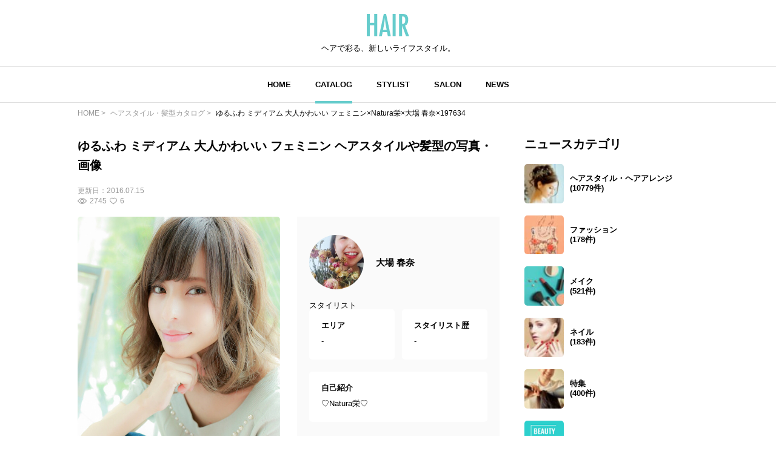

--- FILE ---
content_type: text/html; charset=utf-8
request_url: https://www.google.com/recaptcha/api2/aframe
body_size: 250
content:
<!DOCTYPE HTML><html><head><meta http-equiv="content-type" content="text/html; charset=UTF-8"></head><body><script nonce="Qf9RHO4qek6cCQ58jHAWrA">/** Anti-fraud and anti-abuse applications only. See google.com/recaptcha */ try{var clients={'sodar':'https://pagead2.googlesyndication.com/pagead/sodar?'};window.addEventListener("message",function(a){try{if(a.source===window.parent){var b=JSON.parse(a.data);var c=clients[b['id']];if(c){var d=document.createElement('img');d.src=c+b['params']+'&rc='+(localStorage.getItem("rc::a")?sessionStorage.getItem("rc::b"):"");window.document.body.appendChild(d);sessionStorage.setItem("rc::e",parseInt(sessionStorage.getItem("rc::e")||0)+1);localStorage.setItem("rc::h",'1768968260600');}}}catch(b){}});window.parent.postMessage("_grecaptcha_ready", "*");}catch(b){}</script></body></html>

--- FILE ---
content_type: application/javascript; charset=utf-8
request_url: https://fundingchoicesmessages.google.com/f/AGSKWxUmMDQw5-osHsXC8bKi0ZrVP99V4U43zdmthG1DMuSyFE77Jfl-d3Hd4qbURHbVuslgefKpSHJTuvcliLZIqrZnnVuuN-n6QYGdeTFoVgF8kb9YZnwutTiTQqY31Uzt0ZT0fnJivyc8G0_UjtngUeMqU1jmnlseH4tilPe7V4_-p79IlN22OQniLkFS/_/ad1/index._adhome.?advideo_/ad?currentview=/ajax-advert-
body_size: -1294
content:
window['4b9beb51-bdf2-4129-a3c0-59009cffd08f'] = true;

--- FILE ---
content_type: application/javascript; charset=utf-8
request_url: https://fundingchoicesmessages.google.com/f/AGSKWxVriExZoiqAeb39l2d7gc_piNFJIqPnsuDxkhLJTp9PdkTfAiHp_SZFc672DM_o4SmV-krhfvYe-hL2ImlyeHq2q9rdAoxS1SHUUrpUTCUJIcZ7vBaRmX_ICZgGqUuHjqRPVvIBeQ==?fccs=W251bGwsbnVsbCxudWxsLG51bGwsbnVsbCxudWxsLFsxNzY4OTY4MjU5LDUxMjAwMDAwMF0sbnVsbCxudWxsLG51bGwsW251bGwsWzddXSwiaHR0cHM6Ly9oYWlyLmNtL3NuYXAvMTk3NjM0IixudWxsLFtbOCwiOW9FQlItNW1xcW8iXSxbOSwiZW4tVVMiXSxbMTksIjIiXSxbMTcsIlswXSJdLFsyNCwiIl0sWzI5LCJmYWxzZSJdXV0
body_size: -226
content:
if (typeof __googlefc.fcKernelManager.run === 'function') {"use strict";this.default_ContributorServingResponseClientJs=this.default_ContributorServingResponseClientJs||{};(function(_){var window=this;
try{
var QH=function(a){this.A=_.t(a)};_.u(QH,_.J);var RH=_.ed(QH);var SH=function(a,b,c){this.B=a;this.params=b;this.j=c;this.l=_.F(this.params,4);this.o=new _.dh(this.B.document,_.O(this.params,3),new _.Qg(_.Qk(this.j)))};SH.prototype.run=function(){if(_.P(this.params,10)){var a=this.o;var b=_.eh(a);b=_.Od(b,4);_.ih(a,b)}a=_.Rk(this.j)?_.be(_.Rk(this.j)):new _.de;_.ee(a,9);_.F(a,4)!==1&&_.G(a,4,this.l===2||this.l===3?1:2);_.Fg(this.params,5)&&(b=_.O(this.params,5),_.hg(a,6,b));return a};var TH=function(){};TH.prototype.run=function(a,b){var c,d;return _.v(function(e){c=RH(b);d=(new SH(a,c,_.A(c,_.Pk,2))).run();return e.return({ia:_.L(d)})})};_.Tk(8,new TH);
}catch(e){_._DumpException(e)}
}).call(this,this.default_ContributorServingResponseClientJs);
// Google Inc.

//# sourceURL=/_/mss/boq-content-ads-contributor/_/js/k=boq-content-ads-contributor.ContributorServingResponseClientJs.en_US.9oEBR-5mqqo.es5.O/d=1/exm=kernel_loader,loader_js_executable/ed=1/rs=AJlcJMwtVrnwsvCgvFVyuqXAo8GMo9641A/m=web_iab_tcf_v2_signal_executable
__googlefc.fcKernelManager.run('\x5b\x5b\x5b8,\x22\x5bnull,\x5b\x5bnull,null,null,\\\x22https:\/\/fundingchoicesmessages.google.com\/f\/AGSKWxVeS6IBho_N1S1cOnRieO9wN1NGxPBUNdaZzMyKxeWVyG8v7E__IIduY88EFA_6SFKUQvoUK8KOoZuBMAiOT_6OfSs4l5WveIJOXJhQaEcYwfVcg1sDWVnH8GQLyIJ4GZoLxWsjnQ\\\\u003d\\\\u003d\\\x22\x5d,null,null,\x5bnull,null,null,\\\x22https:\/\/fundingchoicesmessages.google.com\/el\/AGSKWxWIr5v8wOEwlUjG-TY1o8uMg4ZBBApgrg4hvwCatmmy8wvdh5k9VpuPeNnJrDxmpHU4-h1nB1_XvyycJ_DFXJUG_nX14WdEhkv-gNokBAdg-G_RDkawY7svfW5XdoEPoX7gxI2DRw\\\\u003d\\\\u003d\\\x22\x5d,null,\x5bnull,\x5b7\x5d\x5d\x5d,\\\x22hair.cm\\\x22,1,\\\x22en\\\x22,null,null,null,null,1\x5d\x22\x5d\x5d,\x5bnull,null,null,\x22https:\/\/fundingchoicesmessages.google.com\/f\/AGSKWxVQFT-79yhgE7Uf0FEhalpSi-1T-TnLYiBV_vILkxvdqG-5MaZsrZ5QaM-0T3chUgrMuYfT8C_OQOC8ffwi07DmXy_rnGvvUvh9fNPoo_OWwGF8x5TR6ecbITb2aFx08WGnLXQ4Pw\\u003d\\u003d\x22\x5d\x5d');}